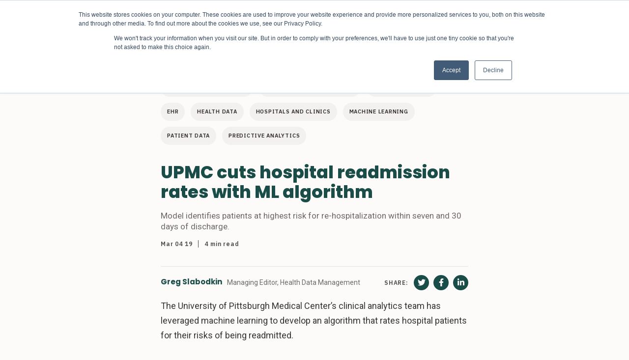

--- FILE ---
content_type: text/html; charset=utf-8
request_url: https://www.healthdatamanagement.com/articles/upmc-cuts-hospital-readmission-rates-with-ml-algorithm
body_size: 11204
content:
<!DOCTYPE html><html><head><script async="" src="https://www.googletagmanager.com/gtag/js?id=G-EPP4DRDEQE"></script><script>
                                window.dataLayer = window.dataLayer || [];
                                function gtag(){dataLayer.push(arguments);}
                                gtag('js', new Date());
                                gtag('config', 'G-EPP4DRDEQE', {
                                    page_path: window.location.pathname,
                                });
                            </script><meta charSet="utf-8"/><meta property="og:locale" content="en_US"/><title>UPMC cuts hospital readmission rates with ML algorithm - Health Data Management</title><meta name="robots" content="index,follow"/><meta name="googlebot" content="index,follow"/><meta property="og:title" content="UPMC cuts hospital readmission rates with ML algorithm - Health Data Management"/><meta property="og:url" content="[object Object]"/><meta property="og:type" content="website"/><meta property="og:image" content="https://wp.healthdatamanagement.com/wp-content/uploads/2021/08/upmc-hosp-live-app-2019-crop-1024x682.jpg"/><meta property="og:site_name" content="Health Data Management"/><link rel="canonical" href="https://wp.healthdatamanagement.com/articles/upmc-cuts-hospital-readmission-rates-with-ml-algorithm/"/><script type="application/ld+json">{
    "@context": "https://schema.org",
    "@type": "Article",
    "mainEntityOfPage": {
      "@type": "WebPage",
      "@id": "https://wp.healthdatamanagement.com/articles/upmc-cuts-hospital-readmission-rates-with-ml-algorithm/"
    },
    "headline": "UPMC cuts hospital readmission rates with ML algorithm - Health Data Management",
    "image": [
      "https://wp.healthdatamanagement.com/wp-content/uploads/2021/08/upmc-hosp-live-app-2019-crop-1024x682.jpg"
     ],
    "datePublished": "2019-03-04T12:06:33+00:00",
    "dateModified": "2021-09-28T22:06:56+00:00",
    "author": {"@type": "Person","name": ""},
    "publisher": {
      "@type": "Organization",
      "name": "undefined",
      "logo": {
        "@type": "ImageObject",
        "url": "undefined"
      }
    },
    "description": ""
  }</script><meta name="viewport" content="width=device-width, initial-scale=1.0"/><meta http-equiv="x-ua-compatible" content="ie=edge"/><link rel="icon" href="/images/favicon-32x32.png" type="image/png"/><link rel="shortcut icon" href="/images/favicon.ico"/><meta name="next-head-count" content="16"/><link rel="preload" href="/_next/static/css/17c2d43a430cf37231e6.css" as="style"/><link rel="stylesheet" href="/_next/static/css/17c2d43a430cf37231e6.css" data-n-g=""/><link rel="preload" href="/_next/static/css/cd0992035c7e42628332.css" as="style"/><link rel="stylesheet" href="/_next/static/css/cd0992035c7e42628332.css" data-n-p=""/><link rel="preload" href="/_next/static/css/8d3ce87cd9c579fb1ca1.css" as="style"/><link rel="stylesheet" href="/_next/static/css/8d3ce87cd9c579fb1ca1.css" data-n-p=""/><noscript data-n-css=""></noscript><link rel="preload" href="/_next/static/chunks/webpack-2d63237b7f1f3d9ea422.js" as="script"/><link rel="preload" href="/_next/static/chunks/framework-4449950695638f171aae.js" as="script"/><link rel="preload" href="/_next/static/chunks/main-e024deaf015016598795.js" as="script"/><link rel="preload" href="/_next/static/chunks/pages/_app-9ea1d676797836703fd5.js" as="script"/><link rel="preload" href="/_next/static/chunks/1bfc9850-cad440546b41db6241ae.js" as="script"/><link rel="preload" href="/_next/static/chunks/90-7bdac64f2fbde578bb94.js" as="script"/><link rel="preload" href="/_next/static/chunks/971-9249fbadaa725015e050.js" as="script"/><link rel="preload" href="/_next/static/chunks/481-560c6c010485218cb5e9.js" as="script"/><link rel="preload" href="/_next/static/chunks/324-054f4dfbe5a580dacca5.js" as="script"/><link rel="preload" href="/_next/static/chunks/pages/articles/%5B%5B...slug%5D%5D-ef2ccba1f2903b580182.js" as="script"/></head><body><div id="__next"><div><div class="Header_headerContainer__MEyVv"><header class="Header_header__OkoDL"><button class="Header_header__hamburger__3fGto" type="button"><svg xmlns="http://www.w3.org/2000/svg" width="28" height="22" viewBox="0 0 28 22"><defs></defs><g transform="translate(-11.663 -11.07)"><rect class="a" width="28" height="4" transform="translate(11.663 11.07)"></rect><rect class="a" width="28" height="4" transform="translate(11.663 20.07)"></rect><rect class="a" width="28" height="4" transform="translate(11.663 29.07)"></rect></g></svg></button><div class="Logo_logo__1UxF6"><a href="/"><p>HealthData</p><p>Management</p></a></div><div class="Header_header__menuContainer__10Vla"><ul class="Nav_nav__WOQEq"><li class="[object Object]"><a class="" role="button" tabindex="0" id="nav_Topics"><span>Topics</span><span class="NavItem_navItem__caret__1Z2KL"></span></a><ul class="SubNav_subNav__3XQF7 ibm-plex-sans"><li class="NavItem_navItem__28M3S NavItem_navItem__topLevel__2l5-X"><div class="NavItem_navlink__14d0S">Patient Experience</div></li><li class="NavItem_navItem__28M3S NavItem_navItem__topLevel__2l5-X"><div class="NavItem_navlink__14d0S">Care Team Experience</div></li><li class="NavItem_navItem__28M3S NavItem_navItem__topLevel__2l5-X"><div class="NavItem_navlink__14d0S">Better Outcomes</div></li><li class="NavItem_navItem__28M3S NavItem_navItem__topLevel__2l5-X"><div class="NavItem_navlink__14d0S">Reducing Cost</div></li><li class="NavItem_navItem__28M3S NavItem_navItem__topLevel__2l5-X"><div class="NavItem_navlink__14d0S">Healthcare Equity</div></li></ul></li><li class="NavItem_navItem__28M3S NavItem_navItem__topLevel__2l5-X"><div class="NavItem_navlink__14d0S">Channels</div></li></ul><div class="Header_header__menuContainer__bottom__2ypgq"></div></div><div class="Header_header__search__2SsVf"><svg xmlns="http://www.w3.org/2000/svg" width="25.754" height="25.754" viewBox="0 0 25.754 25.754"><defs></defs><path class="a" d="M20.285,16.858a10.185,10.185,0,1,0-3.429,3.426l6.91,6.91,3.427-3.429ZM11.6,17.889a6.283,6.283,0,1,1,6.286-6.279A6.293,6.293,0,0,1,11.6,17.889Z" transform="translate(-1.44 -1.44)"></path></svg></div></header><div class="SearchForm_form__wrapper__15b_S"><form class="SearchForm_form__u76e6" method="get" action="/search"><svg xmlns="http://www.w3.org/2000/svg" width="25.754" height="25.754" viewBox="0 0 25.754 25.754" class="SearchForm_search__3_DAS"><defs></defs><path class="a" d="M20.285,16.858a10.185,10.185,0,1,0-3.429,3.426l6.91,6.91,3.427-3.429ZM11.6,17.889a6.283,6.283,0,1,1,6.286-6.279A6.293,6.293,0,0,1,11.6,17.889Z" transform="translate(-1.44 -1.44)"></path></svg><input type="text" class="SearchForm_search__input__3oE9p" name="q" placeholder="Search"/><svg viewBox="0 0 32 32" xmlns="http://www.w3.org/2000/svg" class="SearchForm_close__31-xG" style="cursor:pointer"><g id="cross"><line class="cls-1" x1="7" x2="25" y1="7" y2="25" style="fill:none;stroke:#000;stroke-linecap:round;stroke-linejoin:round;stroke-width:4px"></line><line class="cls-1" x1="7" x2="25" y1="25" y2="7" style="fill:none;stroke:#000;stroke-linecap:round;stroke-linejoin:round;stroke-width:4px"></line></g></svg></form></div></div><main><div class="Container_container__3cQrW"><div class="Container_condensed__11vFX"><ul class="Article_tags__frbz9"><li class="Article_tag__38dYV"><a href="/tag/artificial-intelligence">Artificial intelligence</a></li><li class="Article_tag__38dYV"><a href="/tag/clinical-decision-support">Clinical decision support</a></li><li class="Article_tag__38dYV"><a href="/tag/data-warehouses">Data warehouses</a></li><li class="Article_tag__38dYV"><a href="/tag/ehr">EHR</a></li><li class="Article_tag__38dYV"><a href="/tag/health-data">Health data</a></li><li class="Article_tag__38dYV"><a href="/tag/hospitals-and-clinics">Hospitals and clinics</a></li><li class="Article_tag__38dYV"><a href="/tag/machine-learning">Machine learning</a></li><li class="Article_tag__38dYV"><a href="/tag/patient-data">Patient data</a></li><li class="Article_tag__38dYV"><a href="/tag/predictive-analytics">Predictive analytics</a></li></ul><h1 class="BlockHeading_heading1__xFLGI">UPMC cuts hospital readmission rates with ML algorithm</h1><div class="Article_excerpt__Ile12"><p>Model identifies patients at highest risk for re-hospitalization within seven and 30 days of discharge.</p>
</div><div class="Article_article__meta__3BMkV"><time dateTime="1551701193000" class="Article_article__meta_date__39xe6">Mar 04 19</time><span class="Article_article__meta_reading__wU3a0">4 min<!-- --> read</span></div><hr/><div class="Article_article__author__3SPqw "><div class="Article_article__author_inner__Omo30 "><div class="Article_author_wrapper__2Hbyc"><a class="Article_article__author_name__WVSb7" href="/byline?author=Greg Slabodkin">Greg Slabodkin</a><p>Managing Editor<!-- -->, Health Data Management</p></div></div></div><div class="BlockFreeform_general_content__3zH6a">The University of Pittsburgh Medical Center’s clinical analytics team has leveraged machine learning to develop an algorithm that rates hospital patients for their risks of being readmitted.<br><br>Specifically, the ML algorithm identifies patients at highest risk of re-hospitalization within seven and 30 days of discharge. To date, re-hospitalizations have been reduced by about 50 percent at UPMC Presbyterian hospital. <br><br>“Right now, the main area of focus is on seven days,” says Oscar Marroquin, MD, chief clinical analytics officer, UPMC Health Services Division. “The models to predict seven and 30 days are almost identical. The only thing that changes is the statistical weights of each one of the co-variants, which are a little bit different. They are statistically evident but not clinically important.”<br><br>Electronic health record data, gleaned from UPMC’s Cerner (inpatient), Epic (ambulatory) and other EHR systems, is analyzed and fed to a dashboard integrated into the clinical workflow that breaks down the findings, helping clinicians to visualize the insights and make it actionable.<br><br>The dashboard, which tracks currently hospitalized patients so that UPMC can identify those at high risk of re-hospitalization, allows clinicians to look at the entire patient population by hospital, unit, or condition. According to Marroquin, the dashboard's geo-coding plots where patients live so that the health system can arrange the proper post-hospitalization follow up, as well as track which other hospitals are sending patients to UPMC's facilities.<br><br><img src="https://hdmpublishing.wpengine.com/wp-content/uploads/2021/08/upmc-hosp-live-app-2019-crop.jpg">“We can use our data to figure out which actions are associated with better outcomes,” adds Marroquin, who notes that the ML model was piloted last year at UPMC Presbyterian hospital in one of its cardiology units.<br><br>The results of the model, based on an analysis of 1 million discharges, are now being used by about 17 of 40 hospitals at UPMC—the nation’s largest non-profit academic health system—to better manage care for those patients deemed at risk by providing interventions that prevent hospital readmissions.<br><br>“Our charge is to use the data in our EHRs, analyze it and derive insights,” notes Marroquin. “Every large healthcare system claims to have a lot of data and analytical capabilities. What’s different about us—and perhaps a few other systems—is that unlike the majority who have built infrastructure mostly for research purposes, we have made the investment to have a team dedicated to better deliver care for our patients right now.”<br><br><b>Also See</b>: <a href="https://www.healthdatamanagement.com/news/decision-support-tool-in-ehr-helps-detect-acute-kidney-injury">Decision support tool in EHR helps detect acute kidney injury</a><br><br>Marroquin, who is a practicing cardiologist, leads UPMC’s 15-member clinical analytics team, which applies different analytical techniques to large data sets to develop predictive and prescriptive models of healthcare delivery that result in improved health outcomes.<br><br>“We’re less concerned with the use of a specific analytic technique—we use different AI-based techniques to try and figure out the best care using patient data,” adds Marroquin. “We take a pragmatic approach and figure out how to get clinicians answers, regardless of whether we use traditional statistical techniques, tree based models or neural networks.”<br><br>According to Marroquin, UPMC is reaping the benefits of a five-year, $100 million investment the health system made starting in late 2012 in the area of enterprise analytics with the creation of a best-in-class data warehouse, bringing together clinical, financial, administrative, genomic and other information that was previously difficult to integrate and analyze.<br><br>“What differentiates us is that we are an integrated delivery system,” says Ed McCallister, UPMC’s chief information officer. “There’s an arm of UPMC—the insurance services division and health plan—that have been very deep in data warehousing and analytics.” <br><br>Currently, UPMC manages 18 petabytes of online data storage, which comes from sources of information across the 40-hospital enterprise, UPMC Health Plan and outside entities, including labs and pharmacies, according to Chris Carmody, senior vice president of the Information Services Division.<br><br>“The genius of Oscar (Marroquin) is taking very practical approaches to the data,” says Carmody. “He’s not creating one algorithm to solve one problem. He’s creating a platform to solve many problems. The insights that he and his team are garnering are simply awesome.”<br><br>“My clinical analytics team are the data consumption folks,” concludes Marroquin. “Before our team came about in 2015, it was very difficult to answer clinical questions about patient care longitudinally.”<br><br>According to McCallister, UPMC has just started to scratch the surface when it comes tapping the value of clinical analytics. “We now have a holistic view because we have the holistic dataset,” he adds.</div></div></div><div class="Container_container__3cQrW"><div class="Container_container__3cQrW BlockArticleColumns_article__cards__2gWKp columns-4"><div class="BlockArticleColumns_article__cards_title__q7fWz"><h2>More for you</h2></div><div>Loading data for <!-- -->hdm_tax_topic<!-- --> #<!-- -->better-outcomes<!-- -->...</div></div></div></main><footer class="Footer_footer__3f33N"><div class="Footer_footer__inner__3aEuq"><div class="Footer_footer__left__128IC"><div class="Footer_footer__logo__iMfUk"><p>HealthData</p><p>Management</p></div><div class="Cta_cta__1jsZM"><p>Sign up to get the latest stories sent to your inbox every week</p><div id="hubspotForm"></div></div></div><div class="Footer_footer__right__otvJ7"><div class="Footer_footer__right__inner__av9uB"><div class="Footer_footer__right__navlinks__jwRKf"></div><div class="Footer_footer__right__addressSocial__Vvi_1"><div class="Footer_footer__address__1aea4"><h3><a href="/about-us">About Us</a></h3></div><div class="Footer_footer__address__1aea4"><h3><a href="/partners">Partners</a></h3></div><div class="Footer_footer__address__1aea4"><h3>Contact Us</h3><p>3790 Fernandina Road</p><p>Suite 301</p><p>Columbia, SC 29210</p></div><div class="SocialBar_socialBar__1DJvG"><h3>Follow us:</h3><ul><li><a target="_blank" href="https://twitter.com/HDMmagazine"><svg stroke="currentColor" fill="currentColor" stroke-width="0" viewBox="0 0 512 512" height="1em" width="1em" xmlns="http://www.w3.org/2000/svg"><path d="M459.37 151.716c.325 4.548.325 9.097.325 13.645 0 138.72-105.583 298.558-298.558 298.558-59.452 0-114.68-17.219-161.137-47.106 8.447.974 16.568 1.299 25.34 1.299 49.055 0 94.213-16.568 130.274-44.832-46.132-.975-84.792-31.188-98.112-72.772 6.498.974 12.995 1.624 19.818 1.624 9.421 0 18.843-1.3 27.614-3.573-48.081-9.747-84.143-51.98-84.143-102.985v-1.299c13.969 7.797 30.214 12.67 47.431 13.319-28.264-18.843-46.781-51.005-46.781-87.391 0-19.492 5.197-37.36 14.294-52.954 51.655 63.675 129.3 105.258 216.365 109.807-1.624-7.797-2.599-15.918-2.599-24.04 0-57.828 46.782-104.934 104.934-104.934 30.213 0 57.502 12.67 76.67 33.137 23.715-4.548 46.456-13.32 66.599-25.34-7.798 24.366-24.366 44.833-46.132 57.827 21.117-2.273 41.584-8.122 60.426-16.243-14.292 20.791-32.161 39.308-52.628 54.253z"></path></svg></a></li><li><a target="_blank" href="https://www.facebook.com/HealthDataManagement/"><svg stroke="currentColor" fill="currentColor" stroke-width="0" viewBox="0 0 512 512" height="1em" width="1em" xmlns="http://www.w3.org/2000/svg"><path d="M504 256C504 119 393 8 256 8S8 119 8 256c0 123.78 90.69 226.38 209.25 245V327.69h-63V256h63v-54.64c0-62.15 37-96.48 93.67-96.48 27.14 0 55.52 4.84 55.52 4.84v61h-31.28c-30.8 0-40.41 19.12-40.41 38.73V256h68.78l-11 71.69h-57.78V501C413.31 482.38 504 379.78 504 256z"></path></svg></a></li><li><a target="_blank" href="https://www.linkedin.com/company/health-data-management/about/"><svg stroke="currentColor" fill="currentColor" stroke-width="0" viewBox="0 0 448 512" height="1em" width="1em" xmlns="http://www.w3.org/2000/svg"><path d="M416 32H31.9C14.3 32 0 46.5 0 64.3v383.4C0 465.5 14.3 480 31.9 480H416c17.6 0 32-14.5 32-32.3V64.3c0-17.8-14.4-32.3-32-32.3zM135.4 416H69V202.2h66.5V416zm-33.2-243c-21.3 0-38.5-17.3-38.5-38.5S80.9 96 102.2 96c21.2 0 38.5 17.3 38.5 38.5 0 21.3-17.2 38.5-38.5 38.5zm282.1 243h-66.4V312c0-24.8-.5-56.7-34.5-56.7-34.6 0-39.9 27-39.9 54.9V416h-66.4V202.2h63.7v29.2h.9c8.9-16.8 30.6-34.5 62.9-34.5 67.2 0 79.7 44.3 79.7 101.9V416z"></path></svg></a></li></ul></div></div></div></div></div><div class="Footer_footer__full__3JZ8Z"><div class="Footer_footer__full__inner__7uaXS"><div class="Footer_footer__section__legal__3LEbT"><ul><li><a href="/privacy-policy">Privacy Policy</a></li><li>© 2021 HDM Group</li></ul></div><div><img class="Footer_footer__hdmGroupLogo__mobile__32be9" src="/images/hdm-group-logo.png" alt="HDM Group Logo"/><a href="https://hdmgroup.org" target="_blank"><img class="Footer_footer__hdmGroupLogo__mobile2__1lkvJ" src="/images/hdm-group-logo-green.png" alt="HDM Group Logo"/></a></div></div></div></footer><script type="text/javascript" id="hs-script-loader" async="" defer="" src="//js.hs-scripts.com/19543514.js"></script></div></div><script id="__NEXT_DATA__" type="application/json">{"props":{"pageProps":{"errorMessage":null,"menus":{"primary_menu":[{"__typename":"MenuItem","id":"cG9zdDoxMjYxMg==","parentId":null,"label":"Topics","path":"#","target":null,"title":null,"children":[{"__typename":"MenuItem","id":"cG9zdDoxNjE1Ng==","parentId":"cG9zdDoxMjYxMg==","label":"Patient Experience","path":"/topic/patient-experience","target":null,"title":null,"children":[]},{"__typename":"MenuItem","id":"cG9zdDoxMjYxNw==","parentId":"cG9zdDoxMjYxMg==","label":"Care Team Experience","path":"/topic/clinician-experience","target":null,"title":null,"children":[]},{"__typename":"MenuItem","id":"cG9zdDoxMjYxNg==","parentId":"cG9zdDoxMjYxMg==","label":"Better Outcomes","path":"/topic/better-outcomes","target":null,"title":null,"children":[]},{"__typename":"MenuItem","id":"cG9zdDoxNjE1Nw==","parentId":"cG9zdDoxMjYxMg==","label":"Reducing Cost","path":"/topic/reducing-cost","target":null,"title":null,"children":[]},{"__typename":"MenuItem","id":"cG9zdDoxNjE1NQ==","parentId":"cG9zdDoxMjYxMg==","label":"Healthcare Equity","path":"/topic/healthcare-equity","target":null,"title":null,"children":[]}]},{"__typename":"MenuItem","id":"cG9zdDoxMzI3NTk=","parentId":null,"label":"Channels","path":"#","target":null,"title":null,"children":[]}],"footer_menu":[],"mobile_menu":[]},"defaultSeo":{"title":"Homepage - Health Data Management","description":"","noIndex":false,"noFollow":false,"openGraph":{"type":"website","locale":"en_US","url":"https://wp.healthdatamanagement.com","siteName":"Health Data Management","images":[{"url":""}]},"social":{"facebook":"","instagram":"","linkedIn":"","mySpace":"","pinterest":"","twitter":"https://twitter.com/HDMmagazine","wikipedia":"","youTube":""}},"post":{"__typename":"Post","databaseId":1193,"date":"2019-03-04T12:06:33","slug":"upmc-cuts-hospital-readmission-rates-with-ml-algorithm","uri":"/articles/upmc-cuts-hospital-readmission-rates-with-ml-algorithm/","title":"UPMC cuts hospital readmission rates with ML algorithm","status":"publish","excerpt":"\u003cp\u003eModel identifies patients at highest risk for re-hospitalization within seven and 30 days of discharge.\u003c/p\u003e\n","readingTime":"4 min","focalPointX":0.5,"focalPointY":0.5,"contentType":{"__typename":"ContentNodeToContentTypeConnectionEdge","node":{"__typename":"ContentType","graphqlSingleName":"post"}},"featuredImage":{"__typename":"NodeWithFeaturedImageToMediaItemConnectionEdge","node":{"__typename":"MediaItem","altText":"","sourceUrl":"https://wp.healthdatamanagement.com/wp-content/uploads/2021/08/upmc-hosp-live-app-2019-crop-1024x682.jpg","caption":null}},"seo":{"__typename":"PostTypeSEO","breadcrumbs":[{"__typename":"SEOPostTypeBreadcrumbs","text":"Home","url":"https://healthdatamanagement.com/"},{"__typename":"SEOPostTypeBreadcrumbs","text":"UPMC cuts hospital readmission rates with ML algorithm","url":"https://healthdatamanagement.com/articles/upmc-cuts-hospital-readmission-rates-with-ml-algorithm/"}],"canonical":"https://wp.healthdatamanagement.com/articles/upmc-cuts-hospital-readmission-rates-with-ml-algorithm/","title":"UPMC cuts hospital readmission rates with ML algorithm - Health Data Management","metaDesc":"","metaRobotsNofollow":"follow","metaRobotsNoindex":"index","opengraphAuthor":"","opengraphModifiedTime":"2021-09-28T22:06:56+00:00","opengraphPublishedTime":"2019-03-04T12:06:33+00:00","opengraphImage":{"__typename":"MediaItem","sourceUrl":"https://wp.healthdatamanagement.com/wp-content/uploads/2021/08/upmc-hosp-live-app-2019-crop-1024x682.jpg"}},"author":{"__typename":"NodeWithAuthorToUserConnectionEdge","node":{"__typename":"User","name":"HDM Staff","slug":"hdmpublishing","nickname":"HDM Staff","social":{"__typename":"User_Social","twitter":null,"linkedin":null},"avatar":{"__typename":"Avatar","url":"https://secure.gravatar.com/avatar/fcf82703c2acb16e5d9924937348137e?s=96\u0026d=mm\u0026r=g"}}},"bylineInformation":{"__typename":"Post_Bylineinformation","byline":"Greg Slabodkin","bylineTitle":"Managing Editor","bylineAffiliation":"Health Data Management","bylineWebsite":null,"firstFacebookSocialLink":null,"firstTwitterSocialLink":null,"firstLinkedinSocialLink":null,"byline2":null,"byline2Title":null,"byline2Affiliation":null,"byline2Website":null,"secondFacebookSocialLink":null,"secondTwitterSocialLink":null,"secondLinkedinSocialLink":null},"partnerArticleBranding":{"__typename":"Post_Partnerarticlebranding","partner":null},"terms":{"__typename":"PostToTermNodeConnection","nodes":[{"__typename":"Domain","id":"dGVybTozMDk=","name":"Advanced Computing \u0026 Data Science \u003e Artificial intelligence","slug":"advanced-computing-data-science-artificial-intelligence","taxonomy":{"__typename":"DomainToTaxonomyConnectionEdge","node":{"__typename":"Taxonomy","graphqlSingleName":"domain"}}},{"__typename":"Domain","id":"dGVybTozMTA=","name":"Advanced Computing \u0026 Data Science \u003e Machine Learning","slug":"advanced-computing-data-science-machine-learning","taxonomy":{"__typename":"DomainToTaxonomyConnectionEdge","node":{"__typename":"Taxonomy","graphqlSingleName":"domain"}}},{"__typename":"Domain","id":"dGVybToxNg==","name":"Artificial intelligence","slug":"artificial-intelligence","taxonomy":{"__typename":"DomainToTaxonomyConnectionEdge","node":{"__typename":"Taxonomy","graphqlSingleName":"domain"}}},{"__typename":"Tag","id":"dGVybTozNTM=","name":"Artificial intelligence","slug":"artificial-intelligence","taxonomy":{"__typename":"TagToTaxonomyConnectionEdge","node":{"__typename":"Taxonomy","graphqlSingleName":"tag"}}},{"__typename":"Topic","id":"dGVybTo3Mg==","name":"Better Outcomes","slug":"better-outcomes","taxonomy":{"__typename":"TopicToTaxonomyConnectionEdge","node":{"__typename":"Taxonomy","graphqlSingleName":"topic"}}},{"__typename":"Topic","id":"dGVybToxMDc=","name":"Care Team Experience","slug":"care-team-experience","taxonomy":{"__typename":"TopicToTaxonomyConnectionEdge","node":{"__typename":"Taxonomy","graphqlSingleName":"topic"}}},{"__typename":"Tag","id":"dGVybTozNjE=","name":"Clinical decision support","slug":"clinical-decision-support","taxonomy":{"__typename":"TagToTaxonomyConnectionEdge","node":{"__typename":"Taxonomy","graphqlSingleName":"tag"}}},{"__typename":"Tag","id":"dGVybTo1NDg=","name":"Data warehouses","slug":"data-warehouses","taxonomy":{"__typename":"TagToTaxonomyConnectionEdge","node":{"__typename":"Taxonomy","graphqlSingleName":"tag"}}},{"__typename":"Tag","id":"dGVybTozMTc=","name":"EHR","slug":"ehr","taxonomy":{"__typename":"TagToTaxonomyConnectionEdge","node":{"__typename":"Taxonomy","graphqlSingleName":"tag"}}},{"__typename":"Tag","id":"dGVybTo0NjI=","name":"Health data","slug":"health-data","taxonomy":{"__typename":"TagToTaxonomyConnectionEdge","node":{"__typename":"Taxonomy","graphqlSingleName":"tag"}}},{"__typename":"Topic","id":"dGVybToxMjE=","name":"Healthcare Equity","slug":"healthcare-equity","taxonomy":{"__typename":"TopicToTaxonomyConnectionEdge","node":{"__typename":"Taxonomy","graphqlSingleName":"topic"}}},{"__typename":"Tag","id":"dGVybTozNzA=","name":"Hospitals and clinics","slug":"hospitals-and-clinics","taxonomy":{"__typename":"TagToTaxonomyConnectionEdge","node":{"__typename":"Taxonomy","graphqlSingleName":"tag"}}},{"__typename":"Domain","id":"dGVybTozMQ==","name":"Machine Learning","slug":"machine-learning","taxonomy":{"__typename":"DomainToTaxonomyConnectionEdge","node":{"__typename":"Taxonomy","graphqlSingleName":"domain"}}},{"__typename":"Tag","id":"dGVybTo0MDI=","name":"Machine learning","slug":"machine-learning","taxonomy":{"__typename":"TagToTaxonomyConnectionEdge","node":{"__typename":"Taxonomy","graphqlSingleName":"tag"}}},{"__typename":"Tag","id":"dGVybTozMTg=","name":"Patient data","slug":"patient-data","taxonomy":{"__typename":"TagToTaxonomyConnectionEdge","node":{"__typename":"Taxonomy","graphqlSingleName":"tag"}}},{"__typename":"Topic","id":"dGVybToxMjA=","name":"Patient Experience","slug":"patient-experience","taxonomy":{"__typename":"TopicToTaxonomyConnectionEdge","node":{"__typename":"Taxonomy","graphqlSingleName":"topic"}}},{"__typename":"Tag","id":"dGVybTo0NDY=","name":"Predictive analytics","slug":"predictive-analytics","taxonomy":{"__typename":"TagToTaxonomyConnectionEdge","node":{"__typename":"Taxonomy","graphqlSingleName":"tag"}}},{"__typename":"Topic","id":"dGVybTo1MQ==","name":"Reducing Cost","slug":"reducing-cost","taxonomy":{"__typename":"TopicToTaxonomyConnectionEdge","node":{"__typename":"Taxonomy","graphqlSingleName":"topic"}}},{"__typename":"Articlecategory","id":"dGVybToyOTk=","name":"Technology","slug":"technology","taxonomy":{"__typename":"ArticlecategoryToTaxonomyConnectionEdge","node":{"__typename":"Taxonomy","graphqlSingleName":"articlecategory"}}},{"__typename":"Domain","id":"dGVybTo5","name":"Technology","slug":"technology","taxonomy":{"__typename":"DomainToTaxonomyConnectionEdge","node":{"__typename":"Taxonomy","graphqlSingleName":"domain"}}},{"__typename":"Category","id":"dGVybTo3","name":"Technology","slug":"technology-tobemoved"}]},"primaryTag":{"__typename":"Post_Primarytag","primaryTag":null},"blocks":[{"name":"core/freeform","attributes":{"content":"The University of Pittsburgh Medical Center’s clinical analytics team has leveraged machine learning to develop an algorithm that rates hospital patients for their risks of being readmitted.\u003cbr\u003e\u003cbr\u003eSpecifically, the ML algorithm identifies patients at highest risk of re-hospitalization within seven and 30 days of discharge. To date, re-hospitalizations have been reduced by about 50 percent at UPMC Presbyterian hospital. \u003cbr\u003e\u003cbr\u003e“Right now, the main area of focus is on seven days,” says Oscar Marroquin, MD, chief clinical analytics officer, UPMC Health Services Division. “The models to predict seven and 30 days are almost identical. The only thing that changes is the statistical weights of each one of the co-variants, which are a little bit different. They are statistically evident but not clinically important.”\u003cbr\u003e\u003cbr\u003eElectronic health record data, gleaned from UPMC’s Cerner (inpatient), Epic (ambulatory) and other EHR systems, is analyzed and fed to a dashboard integrated into the clinical workflow that breaks down the findings, helping clinicians to visualize the insights and make it actionable.\u003cbr\u003e\u003cbr\u003eThe dashboard, which tracks currently hospitalized patients so that UPMC can identify those at high risk of re-hospitalization, allows clinicians to look at the entire patient population by hospital, unit, or condition. According to Marroquin, the dashboard's geo-coding plots where patients live so that the health system can arrange the proper post-hospitalization follow up, as well as track which other hospitals are sending patients to UPMC's facilities.\u003cbr\u003e\u003cbr\u003e\u003cimg src=\"https://hdmpublishing.wpengine.com/wp-content/uploads/2021/08/upmc-hosp-live-app-2019-crop.jpg\"\u003e“We can use our data to figure out which actions are associated with better outcomes,” adds Marroquin, who notes that the ML model was piloted last year at UPMC Presbyterian hospital in one of its cardiology units.\u003cbr\u003e\u003cbr\u003eThe results of the model, based on an analysis of 1 million discharges, are now being used by about 17 of 40 hospitals at UPMC—the nation’s largest non-profit academic health system—to better manage care for those patients deemed at risk by providing interventions that prevent hospital readmissions.\u003cbr\u003e\u003cbr\u003e“Our charge is to use the data in our EHRs, analyze it and derive insights,” notes Marroquin. “Every large healthcare system claims to have a lot of data and analytical capabilities. What’s different about us—and perhaps a few other systems—is that unlike the majority who have built infrastructure mostly for research purposes, we have made the investment to have a team dedicated to better deliver care for our patients right now.”\u003cbr\u003e\u003cbr\u003e\u003cb\u003eAlso See\u003c/b\u003e: \u003ca href=\"https://www.healthdatamanagement.com/news/decision-support-tool-in-ehr-helps-detect-acute-kidney-injury\"\u003eDecision support tool in EHR helps detect acute kidney injury\u003c/a\u003e\u003cbr\u003e\u003cbr\u003eMarroquin, who is a practicing cardiologist, leads UPMC’s 15-member clinical analytics team, which applies different analytical techniques to large data sets to develop predictive and prescriptive models of healthcare delivery that result in improved health outcomes.\u003cbr\u003e\u003cbr\u003e“We’re less concerned with the use of a specific analytic technique—we use different AI-based techniques to try and figure out the best care using patient data,” adds Marroquin. “We take a pragmatic approach and figure out how to get clinicians answers, regardless of whether we use traditional statistical techniques, tree based models or neural networks.”\u003cbr\u003e\u003cbr\u003eAccording to Marroquin, UPMC is reaping the benefits of a five-year, $100 million investment the health system made starting in late 2012 in the area of enterprise analytics with the creation of a best-in-class data warehouse, bringing together clinical, financial, administrative, genomic and other information that was previously difficult to integrate and analyze.\u003cbr\u003e\u003cbr\u003e“What differentiates us is that we are an integrated delivery system,” says Ed McCallister, UPMC’s chief information officer. “There’s an arm of UPMC—the insurance services division and health plan—that have been very deep in data warehousing and analytics.” \u003cbr\u003e\u003cbr\u003eCurrently, UPMC manages 18 petabytes of online data storage, which comes from sources of information across the 40-hospital enterprise, UPMC Health Plan and outside entities, including labs and pharmacies, according to Chris Carmody, senior vice president of the Information Services Division.\u003cbr\u003e\u003cbr\u003e“The genius of Oscar (Marroquin) is taking very practical approaches to the data,” says Carmody. “He’s not creating one algorithm to solve one problem. He’s creating a platform to solve many problems. The insights that he and his team are garnering are simply awesome.”\u003cbr\u003e\u003cbr\u003e“My clinical analytics team are the data consumption folks,” concludes Marroquin. “Before our team came about in 2015, it was very difficult to answer clinical questions about patient care longitudinally.”\u003cbr\u003e\u003cbr\u003eAccording to McCallister, UPMC has just started to scratch the surface when it comes tapping the value of clinical analytics. “We now have a holistic view because we have the holistic dataset,” he adds."},"innerBlocks":[],"postId":1193,"blockType":{"name":"core/freeform","keywords":[],"attributes":{"content":{"type":"string","source":"html"},"lock":{"type":"object"}},"providesContext":[],"usesContext":[],"supports":{"className":false,"customClassName":false,"reusable":false},"styles":[],"variations":[],"apiVersion":2,"title":"Classic","description":"Use the classic WordPress editor.","category":"text"},"originalContent":"The University of Pittsburgh Medical Center’s clinical analytics team has leveraged machine learning to develop an algorithm that rates hospital patients for their risks of being readmitted.\u003cbr\u003e\u003cbr\u003eSpecifically, the ML algorithm identifies patients at highest risk of re-hospitalization within seven and 30 days of discharge. To date, re-hospitalizations have been reduced by about 50 percent at UPMC Presbyterian hospital. \u003cbr\u003e\u003cbr\u003e“Right now, the main area of focus is on seven days,” says Oscar Marroquin, MD, chief clinical analytics officer, UPMC Health Services Division. “The models to predict seven and 30 days are almost identical. The only thing that changes is the statistical weights of each one of the co-variants, which are a little bit different. They are statistically evident but not clinically important.”\u003cbr\u003e\u003cbr\u003eElectronic health record data, gleaned from UPMC’s Cerner (inpatient), Epic (ambulatory) and other EHR systems, is analyzed and fed to a dashboard integrated into the clinical workflow that breaks down the findings, helping clinicians to visualize the insights and make it actionable.\u003cbr\u003e\u003cbr\u003eThe dashboard, which tracks currently hospitalized patients so that UPMC can identify those at high risk of re-hospitalization, allows clinicians to look at the entire patient population by hospital, unit, or condition. According to Marroquin, the dashboard's geo-coding plots where patients live so that the health system can arrange the proper post-hospitalization follow up, as well as track which other hospitals are sending patients to UPMC's facilities.\u003cbr\u003e\u003cbr\u003e\u003cimg src=\"https://hdmpublishing.wpengine.com/wp-content/uploads/2021/08/upmc-hosp-live-app-2019-crop.jpg\"/\u003e“We can use our data to figure out which actions are associated with better outcomes,” adds Marroquin, who notes that the ML model was piloted last year at UPMC Presbyterian hospital in one of its cardiology units.\u003cbr\u003e\u003cbr\u003eThe results of the model, based on an analysis of 1 million discharges, are now being used by about 17 of 40 hospitals at UPMC—the nation’s largest non-profit academic health system—to better manage care for those patients deemed at risk by providing interventions that prevent hospital readmissions.\u003cbr\u003e\u003cbr\u003e“Our charge is to use the data in our EHRs, analyze it and derive insights,” notes Marroquin. “Every large healthcare system claims to have a lot of data and analytical capabilities. What’s different about us—and perhaps a few other systems—is that unlike the majority who have built infrastructure mostly for research purposes, we have made the investment to have a team dedicated to better deliver care for our patients right now.”\u003cbr\u003e\u003cbr\u003e\u003cb\u003eAlso See\u003c/b\u003e: \u003ca href=\"https://www.healthdatamanagement.com/news/decision-support-tool-in-ehr-helps-detect-acute-kidney-injury\"\u003eDecision support tool in EHR helps detect acute kidney injury\u003c/a\u003e\u003cbr\u003e\u003cbr\u003eMarroquin, who is a practicing cardiologist, leads UPMC’s 15-member clinical analytics team, which applies different analytical techniques to large data sets to develop predictive and prescriptive models of healthcare delivery that result in improved health outcomes.\u003cbr\u003e\u003cbr\u003e“We’re less concerned with the use of a specific analytic technique—we use different AI-based techniques to try and figure out the best care using patient data,” adds Marroquin. “We take a pragmatic approach and figure out how to get clinicians answers, regardless of whether we use traditional statistical techniques, tree based models or neural networks.”\u003cbr\u003e\u003cbr\u003eAccording to Marroquin, UPMC is reaping the benefits of a five-year, $100 million investment the health system made starting in late 2012 in the area of enterprise analytics with the creation of a best-in-class data warehouse, bringing together clinical, financial, administrative, genomic and other information that was previously difficult to integrate and analyze.\u003cbr\u003e\u003cbr\u003e“What differentiates us is that we are an integrated delivery system,” says Ed McCallister, UPMC’s chief information officer. “There’s an arm of UPMC—the insurance services division and health plan—that have been very deep in data warehousing and analytics.” \u003cbr\u003e\u003cbr\u003eCurrently, UPMC manages 18 petabytes of online data storage, which comes from sources of information across the 40-hospital enterprise, UPMC Health Plan and outside entities, including labs and pharmacies, according to Chris Carmody, senior vice president of the Information Services Division.\u003cbr\u003e\u003cbr\u003e“The genius of Oscar (Marroquin) is taking very practical approaches to the data,” says Carmody. “He’s not creating one algorithm to solve one problem. He’s creating a platform to solve many problems. The insights that he and his team are garnering are simply awesome.”\u003cbr\u003e\u003cbr\u003e“My clinical analytics team are the data consumption folks,” concludes Marroquin. “Before our team came about in 2015, it was very difficult to answer clinical questions about patient care longitudinally.”\u003cbr\u003e\u003cbr\u003eAccording to McCallister, UPMC has just started to scratch the surface when it comes tapping the value of clinical analytics. “We now have a holistic view because we have the holistic dataset,” he adds.","saveContent":"The University of Pittsburgh Medical Center’s clinical analytics team has leveraged machine learning to develop an algorithm that rates hospital patients for their risks of being readmitted.\u003cbr\u003e\u003cbr\u003eSpecifically, the ML algorithm identifies patients at highest risk of re-hospitalization within seven and 30 days of discharge. To date, re-hospitalizations have been reduced by about 50 percent at UPMC Presbyterian hospital. \u003cbr\u003e\u003cbr\u003e“Right now, the main area of focus is on seven days,” says Oscar Marroquin, MD, chief clinical analytics officer, UPMC Health Services Division. “The models to predict seven and 30 days are almost identical. The only thing that changes is the statistical weights of each one of the co-variants, which are a little bit different. They are statistically evident but not clinically important.”\u003cbr\u003e\u003cbr\u003eElectronic health record data, gleaned from UPMC’s Cerner (inpatient), Epic (ambulatory) and other EHR systems, is analyzed and fed to a dashboard integrated into the clinical workflow that breaks down the findings, helping clinicians to visualize the insights and make it actionable.\u003cbr\u003e\u003cbr\u003eThe dashboard, which tracks currently hospitalized patients so that UPMC can identify those at high risk of re-hospitalization, allows clinicians to look at the entire patient population by hospital, unit, or condition. According to Marroquin, the dashboard's geo-coding plots where patients live so that the health system can arrange the proper post-hospitalization follow up, as well as track which other hospitals are sending patients to UPMC's facilities.\u003cbr\u003e\u003cbr\u003e\u003cimg src=\"https://hdmpublishing.wpengine.com/wp-content/uploads/2021/08/upmc-hosp-live-app-2019-crop.jpg\"/\u003e“We can use our data to figure out which actions are associated with better outcomes,” adds Marroquin, who notes that the ML model was piloted last year at UPMC Presbyterian hospital in one of its cardiology units.\u003cbr\u003e\u003cbr\u003eThe results of the model, based on an analysis of 1 million discharges, are now being used by about 17 of 40 hospitals at UPMC—the nation’s largest non-profit academic health system—to better manage care for those patients deemed at risk by providing interventions that prevent hospital readmissions.\u003cbr\u003e\u003cbr\u003e“Our charge is to use the data in our EHRs, analyze it and derive insights,” notes Marroquin. “Every large healthcare system claims to have a lot of data and analytical capabilities. What’s different about us—and perhaps a few other systems—is that unlike the majority who have built infrastructure mostly for research purposes, we have made the investment to have a team dedicated to better deliver care for our patients right now.”\u003cbr\u003e\u003cbr\u003e\u003cb\u003eAlso See\u003c/b\u003e: \u003ca href=\"https://www.healthdatamanagement.com/news/decision-support-tool-in-ehr-helps-detect-acute-kidney-injury\"\u003eDecision support tool in EHR helps detect acute kidney injury\u003c/a\u003e\u003cbr\u003e\u003cbr\u003eMarroquin, who is a practicing cardiologist, leads UPMC’s 15-member clinical analytics team, which applies different analytical techniques to large data sets to develop predictive and prescriptive models of healthcare delivery that result in improved health outcomes.\u003cbr\u003e\u003cbr\u003e“We’re less concerned with the use of a specific analytic technique—we use different AI-based techniques to try and figure out the best care using patient data,” adds Marroquin. “We take a pragmatic approach and figure out how to get clinicians answers, regardless of whether we use traditional statistical techniques, tree based models or neural networks.”\u003cbr\u003e\u003cbr\u003eAccording to Marroquin, UPMC is reaping the benefits of a five-year, $100 million investment the health system made starting in late 2012 in the area of enterprise analytics with the creation of a best-in-class data warehouse, bringing together clinical, financial, administrative, genomic and other information that was previously difficult to integrate and analyze.\u003cbr\u003e\u003cbr\u003e“What differentiates us is that we are an integrated delivery system,” says Ed McCallister, UPMC’s chief information officer. “There’s an arm of UPMC—the insurance services division and health plan—that have been very deep in data warehousing and analytics.” \u003cbr\u003e\u003cbr\u003eCurrently, UPMC manages 18 petabytes of online data storage, which comes from sources of information across the 40-hospital enterprise, UPMC Health Plan and outside entities, including labs and pharmacies, according to Chris Carmody, senior vice president of the Information Services Division.\u003cbr\u003e\u003cbr\u003e“The genius of Oscar (Marroquin) is taking very practical approaches to the data,” says Carmody. “He’s not creating one algorithm to solve one problem. He’s creating a platform to solve many problems. The insights that he and his team are garnering are simply awesome.”\u003cbr\u003e\u003cbr\u003e“My clinical analytics team are the data consumption folks,” concludes Marroquin. “Before our team came about in 2015, it was very difficult to answer clinical questions about patient care longitudinally.”\u003cbr\u003e\u003cbr\u003eAccording to McCallister, UPMC has just started to scratch the surface when it comes tapping the value of clinical analytics. “We now have a holistic view because we have the holistic dataset,” he adds.","order":0,"get_parent":{},"attributesType":{"content":{"type":"string","source":"html"},"lock":{"type":"object"}},"dynamicContent":""}]},"error":false,"preview":false,"__APOLLO_STATE__":{"MenuItem:cG9zdDoxMjYxMg==":{"id":"cG9zdDoxMjYxMg==","__typename":"MenuItem","parentId":null,"label":"Topics","path":"#","target":null,"title":null},"MenuItem:cG9zdDoxNjE1Ng==":{"id":"cG9zdDoxNjE1Ng==","__typename":"MenuItem","parentId":"cG9zdDoxMjYxMg==","label":"Patient Experience","path":"/topic/patient-experience","target":null,"title":null},"MenuItem:cG9zdDoxMjYxNw==":{"id":"cG9zdDoxMjYxNw==","__typename":"MenuItem","parentId":"cG9zdDoxMjYxMg==","label":"Care Team Experience","path":"/topic/clinician-experience","target":null,"title":null},"MenuItem:cG9zdDoxMjYxNg==":{"id":"cG9zdDoxMjYxNg==","__typename":"MenuItem","parentId":"cG9zdDoxMjYxMg==","label":"Better Outcomes","path":"/topic/better-outcomes","target":null,"title":null},"MenuItem:cG9zdDoxNjE1Nw==":{"id":"cG9zdDoxNjE1Nw==","__typename":"MenuItem","parentId":"cG9zdDoxMjYxMg==","label":"Reducing Cost","path":"/topic/reducing-cost","target":null,"title":null},"MenuItem:cG9zdDoxNjE1NQ==":{"id":"cG9zdDoxNjE1NQ==","__typename":"MenuItem","parentId":"cG9zdDoxMjYxMg==","label":"Healthcare Equity","path":"/topic/healthcare-equity","target":null,"title":null},"MenuItem:cG9zdDoxMzI3NTk=":{"id":"cG9zdDoxMzI3NTk=","__typename":"MenuItem","parentId":null,"label":"Channels","path":"#","target":null,"title":null},"Domain:dGVybTozMDk=":{"id":"dGVybTozMDk=","__typename":"Domain","name":"Advanced Computing \u0026 Data Science \u003e Artificial intelligence","slug":"advanced-computing-data-science-artificial-intelligence","taxonomy":{"__typename":"DomainToTaxonomyConnectionEdge","node":{"__typename":"Taxonomy","graphqlSingleName":"domain"}}},"Domain:dGVybTozMTA=":{"id":"dGVybTozMTA=","__typename":"Domain","name":"Advanced Computing \u0026 Data Science \u003e Machine Learning","slug":"advanced-computing-data-science-machine-learning","taxonomy":{"__typename":"DomainToTaxonomyConnectionEdge","node":{"__typename":"Taxonomy","graphqlSingleName":"domain"}}},"Domain:dGVybToxNg==":{"id":"dGVybToxNg==","__typename":"Domain","name":"Artificial intelligence","slug":"artificial-intelligence","taxonomy":{"__typename":"DomainToTaxonomyConnectionEdge","node":{"__typename":"Taxonomy","graphqlSingleName":"domain"}}},"Tag:dGVybTozNTM=":{"id":"dGVybTozNTM=","__typename":"Tag","name":"Artificial intelligence","slug":"artificial-intelligence","taxonomy":{"__typename":"TagToTaxonomyConnectionEdge","node":{"__typename":"Taxonomy","graphqlSingleName":"tag"}}},"Topic:dGVybTo3Mg==":{"id":"dGVybTo3Mg==","__typename":"Topic","name":"Better Outcomes","slug":"better-outcomes","taxonomy":{"__typename":"TopicToTaxonomyConnectionEdge","node":{"__typename":"Taxonomy","graphqlSingleName":"topic"}}},"Topic:dGVybToxMDc=":{"id":"dGVybToxMDc=","__typename":"Topic","name":"Care Team Experience","slug":"care-team-experience","taxonomy":{"__typename":"TopicToTaxonomyConnectionEdge","node":{"__typename":"Taxonomy","graphqlSingleName":"topic"}}},"Tag:dGVybTozNjE=":{"id":"dGVybTozNjE=","__typename":"Tag","name":"Clinical decision support","slug":"clinical-decision-support","taxonomy":{"__typename":"TagToTaxonomyConnectionEdge","node":{"__typename":"Taxonomy","graphqlSingleName":"tag"}}},"Tag:dGVybTo1NDg=":{"id":"dGVybTo1NDg=","__typename":"Tag","name":"Data warehouses","slug":"data-warehouses","taxonomy":{"__typename":"TagToTaxonomyConnectionEdge","node":{"__typename":"Taxonomy","graphqlSingleName":"tag"}}},"Tag:dGVybTozMTc=":{"id":"dGVybTozMTc=","__typename":"Tag","name":"EHR","slug":"ehr","taxonomy":{"__typename":"TagToTaxonomyConnectionEdge","node":{"__typename":"Taxonomy","graphqlSingleName":"tag"}}},"Tag:dGVybTo0NjI=":{"id":"dGVybTo0NjI=","__typename":"Tag","name":"Health data","slug":"health-data","taxonomy":{"__typename":"TagToTaxonomyConnectionEdge","node":{"__typename":"Taxonomy","graphqlSingleName":"tag"}}},"Topic:dGVybToxMjE=":{"id":"dGVybToxMjE=","__typename":"Topic","name":"Healthcare Equity","slug":"healthcare-equity","taxonomy":{"__typename":"TopicToTaxonomyConnectionEdge","node":{"__typename":"Taxonomy","graphqlSingleName":"topic"}}},"Tag:dGVybTozNzA=":{"id":"dGVybTozNzA=","__typename":"Tag","name":"Hospitals and clinics","slug":"hospitals-and-clinics","taxonomy":{"__typename":"TagToTaxonomyConnectionEdge","node":{"__typename":"Taxonomy","graphqlSingleName":"tag"}}},"Domain:dGVybTozMQ==":{"id":"dGVybTozMQ==","__typename":"Domain","name":"Machine Learning","slug":"machine-learning","taxonomy":{"__typename":"DomainToTaxonomyConnectionEdge","node":{"__typename":"Taxonomy","graphqlSingleName":"domain"}}},"Tag:dGVybTo0MDI=":{"id":"dGVybTo0MDI=","__typename":"Tag","name":"Machine learning","slug":"machine-learning","taxonomy":{"__typename":"TagToTaxonomyConnectionEdge","node":{"__typename":"Taxonomy","graphqlSingleName":"tag"}}},"Tag:dGVybTozMTg=":{"id":"dGVybTozMTg=","__typename":"Tag","name":"Patient data","slug":"patient-data","taxonomy":{"__typename":"TagToTaxonomyConnectionEdge","node":{"__typename":"Taxonomy","graphqlSingleName":"tag"}}},"Topic:dGVybToxMjA=":{"id":"dGVybToxMjA=","__typename":"Topic","name":"Patient Experience","slug":"patient-experience","taxonomy":{"__typename":"TopicToTaxonomyConnectionEdge","node":{"__typename":"Taxonomy","graphqlSingleName":"topic"}}},"Tag:dGVybTo0NDY=":{"id":"dGVybTo0NDY=","__typename":"Tag","name":"Predictive analytics","slug":"predictive-analytics","taxonomy":{"__typename":"TagToTaxonomyConnectionEdge","node":{"__typename":"Taxonomy","graphqlSingleName":"tag"}}},"Topic:dGVybTo1MQ==":{"id":"dGVybTo1MQ==","__typename":"Topic","name":"Reducing Cost","slug":"reducing-cost","taxonomy":{"__typename":"TopicToTaxonomyConnectionEdge","node":{"__typename":"Taxonomy","graphqlSingleName":"topic"}}},"Articlecategory:dGVybToyOTk=":{"id":"dGVybToyOTk=","__typename":"Articlecategory","name":"Technology","slug":"technology","taxonomy":{"__typename":"ArticlecategoryToTaxonomyConnectionEdge","node":{"__typename":"Taxonomy","graphqlSingleName":"articlecategory"}}},"Domain:dGVybTo5":{"id":"dGVybTo5","__typename":"Domain","name":"Technology","slug":"technology","taxonomy":{"__typename":"DomainToTaxonomyConnectionEdge","node":{"__typename":"Taxonomy","graphqlSingleName":"domain"}}},"Category:dGVybTo3":{"id":"dGVybTo3","__typename":"Category","name":"Technology","slug":"technology-tobemoved"},"ROOT_QUERY":{"__typename":"Query","homepageSettings":{"__typename":"HomepageSettings","frontPage":{"__typename":"Page","seo":{"__typename":"PostTypeSEO","breadcrumbs":[{"__typename":"SEOPostTypeBreadcrumbs","text":"Home","url":"https://healthdatamanagement.com/"}],"canonical":"https://healthdatamanagement.com/","title":"Homepage - Health Data Management","metaDesc":"","metaRobotsNofollow":"follow","metaRobotsNoindex":"index","opengraphAuthor":"","opengraphModifiedTime":"2026-01-12T21:16:12+00:00","opengraphPublishedTime":"","opengraphImage":null}}},"seo":{"__typename":"SEOConfig","schema":{"__typename":"SEOSchema","siteName":"Health Data Management","siteUrl":"https://wp.healthdatamanagement.com"},"openGraph":{"__typename":"SEOOpenGraph","defaultImage":null},"social":{"__typename":"SEOSocial","facebook":{"__typename":"SEOSocialFacebook","url":""},"instagram":{"__typename":"SEOSocialInstagram","url":""},"linkedIn":{"__typename":"SEOSocialLinkedIn","url":""},"mySpace":{"__typename":"SEOSocialMySpace","url":""},"pinterest":{"__typename":"SEOSocialPinterest","url":""},"twitter":{"__typename":"SEOSocialTwitter","username":"HDMmagazine"},"wikipedia":{"__typename":"SEOSocialWikipedia","url":""},"youTube":{"__typename":"SEOSocialYoutube","url":""}}},"menus":{"__typename":"RootQueryToMenuConnection","nodes":[{"__typename":"Menu","locations":["FOOTER_MENU"],"menuItems({\"first\":100})":{"__typename":"MenuToMenuItemConnection","nodes":[]}},{"__typename":"Menu","locations":["PRIMARY_MENU"],"menuItems({\"first\":100})":{"__typename":"MenuToMenuItemConnection","nodes":[{"__ref":"MenuItem:cG9zdDoxMjYxMg=="},{"__ref":"MenuItem:cG9zdDoxNjE1Ng=="},{"__ref":"MenuItem:cG9zdDoxMjYxNw=="},{"__ref":"MenuItem:cG9zdDoxMjYxNg=="},{"__ref":"MenuItem:cG9zdDoxNjE1Nw=="},{"__ref":"MenuItem:cG9zdDoxNjE1NQ=="},{"__ref":"MenuItem:cG9zdDoxMzI3NTk="}]}}]},"post({\"id\":\"upmc-cuts-hospital-readmission-rates-with-ml-algorithm\",\"idType\":\"SLUG\"})":{"__typename":"Post","databaseId":1193,"date":"2019-03-04T12:06:33","slug":"upmc-cuts-hospital-readmission-rates-with-ml-algorithm","uri":"/articles/upmc-cuts-hospital-readmission-rates-with-ml-algorithm/","title":"UPMC cuts hospital readmission rates with ML algorithm","status":"publish","excerpt":"\u003cp\u003eModel identifies patients at highest risk for re-hospitalization within seven and 30 days of discharge.\u003c/p\u003e\n","readingTime":"4 min","focalPointX":0.5,"focalPointY":0.5,"contentType":{"__typename":"ContentNodeToContentTypeConnectionEdge","node":{"__typename":"ContentType","graphqlSingleName":"post"}},"blocksJSON":"[{\"innerBlocks\":[],\"name\":\"core\\/freeform\",\"postId\":1193,\"blockType\":{\"name\":\"core\\/freeform\",\"keywords\":[],\"attributes\":{\"content\":{\"type\":\"string\",\"source\":\"html\"},\"lock\":{\"type\":\"object\"}},\"providesContext\":[],\"usesContext\":[],\"supports\":{\"className\":false,\"customClassName\":false,\"reusable\":false},\"styles\":[],\"variations\":[],\"apiVersion\":2,\"title\":\"Classic\",\"description\":\"Use the classic WordPress editor.\",\"category\":\"text\"},\"originalContent\":\"The University of Pittsburgh Medical Center\\u2019s clinical analytics team has leveraged machine learning to develop an algorithm that rates hospital patients for their risks of being readmitted.\u003cbr\u003e\u003cbr\u003eSpecifically, the ML algorithm identifies patients at highest risk of re-hospitalization within seven and 30 days of discharge. To date, re-hospitalizations have been reduced by about 50 percent at UPMC Presbyterian hospital. \u003cbr\u003e\u003cbr\u003e\\u201cRight now, the main area of focus is on seven days,\\u201d says Oscar Marroquin, MD, chief clinical analytics officer, UPMC Health Services Division. \\u201cThe models to predict seven and 30 days are almost identical. The only thing that changes is the statistical weights of each one of the co-variants, which are a little bit different. They are statistically evident but not clinically important.\\u201d\u003cbr\u003e\u003cbr\u003eElectronic health record data, gleaned from UPMC\\u2019s Cerner (inpatient), Epic (ambulatory) and other EHR systems, is analyzed and fed to a dashboard integrated into the clinical workflow that breaks down the findings, helping clinicians to visualize the insights and make it actionable.\u003cbr\u003e\u003cbr\u003eThe dashboard, which tracks currently hospitalized patients so that UPMC can identify those at high risk of re-hospitalization, allows clinicians to look at the entire patient population by hospital, unit, or condition. According to Marroquin, the dashboard's geo-coding plots where patients live so that the health system can arrange the proper post-hospitalization follow up, as well as track which other hospitals are sending patients to UPMC's facilities.\u003cbr\u003e\u003cbr\u003e\u003cimg src=\\\"https:\\/\\/hdmpublishing.wpengine.com\\/wp-content\\/uploads\\/2021\\/08\\/upmc-hosp-live-app-2019-crop.jpg\\\"\\/\u003e\\u201cWe can use our data to figure out which actions are associated with better outcomes,\\u201d adds Marroquin, who notes that the ML model was piloted last year at UPMC Presbyterian hospital in one of its cardiology units.\u003cbr\u003e\u003cbr\u003eThe results of the model, based on an analysis of 1 million discharges, are now being used by about 17 of 40 hospitals at UPMC\\u2014the nation\\u2019s largest non-profit academic health system\\u2014to better manage care for those patients deemed at risk by providing interventions that prevent hospital readmissions.\u003cbr\u003e\u003cbr\u003e\\u201cOur charge is to use the data in our EHRs, analyze it and derive insights,\\u201d notes Marroquin. \\u201cEvery large healthcare system claims to have a lot of data and analytical capabilities. What\\u2019s different about us\\u2014and perhaps a few other systems\\u2014is that unlike the majority who have built infrastructure mostly for research purposes, we have made the investment to have a team dedicated to better deliver care for our patients right now.\\u201d\u003cbr\u003e\u003cbr\u003e\u003cb\u003eAlso See\u003c\\/b\u003e: \u003ca href=\\\"https:\\/\\/www.healthdatamanagement.com\\/news\\/decision-support-tool-in-ehr-helps-detect-acute-kidney-injury\\\"\u003eDecision support tool in EHR helps detect acute kidney injury\u003c\\/a\u003e\u003cbr\u003e\u003cbr\u003eMarroquin, who is a practicing cardiologist, leads UPMC\\u2019s 15-member clinical analytics team, which applies different analytical techniques to large data sets to develop predictive and prescriptive models of healthcare delivery that result in improved health outcomes.\u003cbr\u003e\u003cbr\u003e\\u201cWe\\u2019re less concerned with the use of a specific analytic technique\\u2014we use different AI-based techniques to try and figure out the best care using patient data,\\u201d adds Marroquin. \\u201cWe take a pragmatic approach and figure out how to get clinicians answers, regardless of whether we use traditional statistical techniques, tree based models or neural networks.\\u201d\u003cbr\u003e\u003cbr\u003eAccording to Marroquin, UPMC is reaping the benefits of a five-year, $100 million investment the health system made starting in late 2012 in the area of enterprise analytics with the creation of a best-in-class data warehouse, bringing together clinical, financial, administrative, genomic and other information that was previously difficult to integrate and analyze.\u003cbr\u003e\u003cbr\u003e\\u201cWhat differentiates us is that we are an integrated delivery system,\\u201d says Ed McCallister, UPMC\\u2019s chief information officer. \\u201cThere\\u2019s an arm of UPMC\\u2014the insurance services division and health plan\\u2014that have been very deep in data warehousing and analytics.\\u201d \u003cbr\u003e\u003cbr\u003eCurrently, UPMC manages 18 petabytes of online data storage, which comes from sources of information across the 40-hospital enterprise, UPMC Health Plan and outside entities, including labs and pharmacies, according to Chris Carmody, senior vice president of the Information Services Division.\u003cbr\u003e\u003cbr\u003e\\u201cThe genius of Oscar (Marroquin) is taking very practical approaches to the data,\\u201d says Carmody. \\u201cHe\\u2019s not creating one algorithm to solve one problem. He\\u2019s creating a platform to solve many problems. The insights that he and his team are garnering are simply awesome.\\u201d\u003cbr\u003e\u003cbr\u003e\\u201cMy clinical analytics team are the data consumption folks,\\u201d concludes Marroquin. \\u201cBefore our team came about in 2015, it was very difficult to answer clinical questions about patient care longitudinally.\\u201d\u003cbr\u003e\u003cbr\u003eAccording to McCallister, UPMC has just started to scratch the surface when it comes tapping the value of clinical analytics. \\u201cWe now have a holistic view because we have the holistic dataset,\\u201d he adds.\",\"saveContent\":\"The University of Pittsburgh Medical Center\\u2019s clinical analytics team has leveraged machine learning to develop an algorithm that rates hospital patients for their risks of being readmitted.\u003cbr\u003e\u003cbr\u003eSpecifically, the ML algorithm identifies patients at highest risk of re-hospitalization within seven and 30 days of discharge. To date, re-hospitalizations have been reduced by about 50 percent at UPMC Presbyterian hospital. \u003cbr\u003e\u003cbr\u003e\\u201cRight now, the main area of focus is on seven days,\\u201d says Oscar Marroquin, MD, chief clinical analytics officer, UPMC Health Services Division. \\u201cThe models to predict seven and 30 days are almost identical. The only thing that changes is the statistical weights of each one of the co-variants, which are a little bit different. They are statistically evident but not clinically important.\\u201d\u003cbr\u003e\u003cbr\u003eElectronic health record data, gleaned from UPMC\\u2019s Cerner (inpatient), Epic (ambulatory) and other EHR systems, is analyzed and fed to a dashboard integrated into the clinical workflow that breaks down the findings, helping clinicians to visualize the insights and make it actionable.\u003cbr\u003e\u003cbr\u003eThe dashboard, which tracks currently hospitalized patients so that UPMC can identify those at high risk of re-hospitalization, allows clinicians to look at the entire patient population by hospital, unit, or condition. According to Marroquin, the dashboard's geo-coding plots where patients live so that the health system can arrange the proper post-hospitalization follow up, as well as track which other hospitals are sending patients to UPMC's facilities.\u003cbr\u003e\u003cbr\u003e\u003cimg src=\\\"https:\\/\\/hdmpublishing.wpengine.com\\/wp-content\\/uploads\\/2021\\/08\\/upmc-hosp-live-app-2019-crop.jpg\\\"\\/\u003e\\u201cWe can use our data to figure out which actions are associated with better outcomes,\\u201d adds Marroquin, who notes that the ML model was piloted last year at UPMC Presbyterian hospital in one of its cardiology units.\u003cbr\u003e\u003cbr\u003eThe results of the model, based on an analysis of 1 million discharges, are now being used by about 17 of 40 hospitals at UPMC\\u2014the nation\\u2019s largest non-profit academic health system\\u2014to better manage care for those patients deemed at risk by providing interventions that prevent hospital readmissions.\u003cbr\u003e\u003cbr\u003e\\u201cOur charge is to use the data in our EHRs, analyze it and derive insights,\\u201d notes Marroquin. \\u201cEvery large healthcare system claims to have a lot of data and analytical capabilities. What\\u2019s different about us\\u2014and perhaps a few other systems\\u2014is that unlike the majority who have built infrastructure mostly for research purposes, we have made the investment to have a team dedicated to better deliver care for our patients right now.\\u201d\u003cbr\u003e\u003cbr\u003e\u003cb\u003eAlso See\u003c\\/b\u003e: \u003ca href=\\\"https:\\/\\/www.healthdatamanagement.com\\/news\\/decision-support-tool-in-ehr-helps-detect-acute-kidney-injury\\\"\u003eDecision support tool in EHR helps detect acute kidney injury\u003c\\/a\u003e\u003cbr\u003e\u003cbr\u003eMarroquin, who is a practicing cardiologist, leads UPMC\\u2019s 15-member clinical analytics team, which applies different analytical techniques to large data sets to develop predictive and prescriptive models of healthcare delivery that result in improved health outcomes.\u003cbr\u003e\u003cbr\u003e\\u201cWe\\u2019re less concerned with the use of a specific analytic technique\\u2014we use different AI-based techniques to try and figure out the best care using patient data,\\u201d adds Marroquin. \\u201cWe take a pragmatic approach and figure out how to get clinicians answers, regardless of whether we use traditional statistical techniques, tree based models or neural networks.\\u201d\u003cbr\u003e\u003cbr\u003eAccording to Marroquin, UPMC is reaping the benefits of a five-year, $100 million investment the health system made starting in late 2012 in the area of enterprise analytics with the creation of a best-in-class data warehouse, bringing together clinical, financial, administrative, genomic and other information that was previously difficult to integrate and analyze.\u003cbr\u003e\u003cbr\u003e\\u201cWhat differentiates us is that we are an integrated delivery system,\\u201d says Ed McCallister, UPMC\\u2019s chief information officer. \\u201cThere\\u2019s an arm of UPMC\\u2014the insurance services division and health plan\\u2014that have been very deep in data warehousing and analytics.\\u201d \u003cbr\u003e\u003cbr\u003eCurrently, UPMC manages 18 petabytes of online data storage, which comes from sources of information across the 40-hospital enterprise, UPMC Health Plan and outside entities, including labs and pharmacies, according to Chris Carmody, senior vice president of the Information Services Division.\u003cbr\u003e\u003cbr\u003e\\u201cThe genius of Oscar (Marroquin) is taking very practical approaches to the data,\\u201d says Carmody. \\u201cHe\\u2019s not creating one algorithm to solve one problem. He\\u2019s creating a platform to solve many problems. The insights that he and his team are garnering are simply awesome.\\u201d\u003cbr\u003e\u003cbr\u003e\\u201cMy clinical analytics team are the data consumption folks,\\u201d concludes Marroquin. \\u201cBefore our team came about in 2015, it was very difficult to answer clinical questions about patient care longitudinally.\\u201d\u003cbr\u003e\u003cbr\u003eAccording to McCallister, UPMC has just started to scratch the surface when it comes tapping the value of clinical analytics. \\u201cWe now have a holistic view because we have the holistic dataset,\\u201d he adds.\",\"order\":0,\"get_parent\":{},\"attributes\":{\"content\":\"The University of Pittsburgh Medical Center\\u2019s clinical analytics team has leveraged machine learning to develop an algorithm that rates hospital patients for their risks of being readmitted.\u003cbr\u003e\u003cbr\u003eSpecifically, the ML algorithm identifies patients at highest risk of re-hospitalization within seven and 30 days of discharge. To date, re-hospitalizations have been reduced by about 50 percent at UPMC Presbyterian hospital. \u003cbr\u003e\u003cbr\u003e\\u201cRight now, the main area of focus is on seven days,\\u201d says Oscar Marroquin, MD, chief clinical analytics officer, UPMC Health Services Division. \\u201cThe models to predict seven and 30 days are almost identical. The only thing that changes is the statistical weights of each one of the co-variants, which are a little bit different. They are statistically evident but not clinically important.\\u201d\u003cbr\u003e\u003cbr\u003eElectronic health record data, gleaned from UPMC\\u2019s Cerner (inpatient), Epic (ambulatory) and other EHR systems, is analyzed and fed to a dashboard integrated into the clinical workflow that breaks down the findings, helping clinicians to visualize the insights and make it actionable.\u003cbr\u003e\u003cbr\u003eThe dashboard, which tracks currently hospitalized patients so that UPMC can identify those at high risk of re-hospitalization, allows clinicians to look at the entire patient population by hospital, unit, or condition. According to Marroquin, the dashboard's geo-coding plots where patients live so that the health system can arrange the proper post-hospitalization follow up, as well as track which other hospitals are sending patients to UPMC's facilities.\u003cbr\u003e\u003cbr\u003e\u003cimg src=\\\"https:\\/\\/hdmpublishing.wpengine.com\\/wp-content\\/uploads\\/2021\\/08\\/upmc-hosp-live-app-2019-crop.jpg\\\"\u003e\\u201cWe can use our data to figure out which actions are associated with better outcomes,\\u201d adds Marroquin, who notes that the ML model was piloted last year at UPMC Presbyterian hospital in one of its cardiology units.\u003cbr\u003e\u003cbr\u003eThe results of the model, based on an analysis of 1 million discharges, are now being used by about 17 of 40 hospitals at UPMC\\u2014the nation\\u2019s largest non-profit academic health system\\u2014to better manage care for those patients deemed at risk by providing interventions that prevent hospital readmissions.\u003cbr\u003e\u003cbr\u003e\\u201cOur charge is to use the data in our EHRs, analyze it and derive insights,\\u201d notes Marroquin. \\u201cEvery large healthcare system claims to have a lot of data and analytical capabilities. What\\u2019s different about us\\u2014and perhaps a few other systems\\u2014is that unlike the majority who have built infrastructure mostly for research purposes, we have made the investment to have a team dedicated to better deliver care for our patients right now.\\u201d\u003cbr\u003e\u003cbr\u003e\u003cb\u003eAlso See\u003c\\/b\u003e: \u003ca href=\\\"https:\\/\\/www.healthdatamanagement.com\\/news\\/decision-support-tool-in-ehr-helps-detect-acute-kidney-injury\\\"\u003eDecision support tool in EHR helps detect acute kidney injury\u003c\\/a\u003e\u003cbr\u003e\u003cbr\u003eMarroquin, who is a practicing cardiologist, leads UPMC\\u2019s 15-member clinical analytics team, which applies different analytical techniques to large data sets to develop predictive and prescriptive models of healthcare delivery that result in improved health outcomes.\u003cbr\u003e\u003cbr\u003e\\u201cWe\\u2019re less concerned with the use of a specific analytic technique\\u2014we use different AI-based techniques to try and figure out the best care using patient data,\\u201d adds Marroquin. \\u201cWe take a pragmatic approach and figure out how to get clinicians answers, regardless of whether we use traditional statistical techniques, tree based models or neural networks.\\u201d\u003cbr\u003e\u003cbr\u003eAccording to Marroquin, UPMC is reaping the benefits of a five-year, $100 million investment the health system made starting in late 2012 in the area of enterprise analytics with the creation of a best-in-class data warehouse, bringing together clinical, financial, administrative, genomic and other information that was previously difficult to integrate and analyze.\u003cbr\u003e\u003cbr\u003e\\u201cWhat differentiates us is that we are an integrated delivery system,\\u201d says Ed McCallister, UPMC\\u2019s chief information officer. \\u201cThere\\u2019s an arm of UPMC\\u2014the insurance services division and health plan\\u2014that have been very deep in data warehousing and analytics.\\u201d \u003cbr\u003e\u003cbr\u003eCurrently, UPMC manages 18 petabytes of online data storage, which comes from sources of information across the 40-hospital enterprise, UPMC Health Plan and outside entities, including labs and pharmacies, according to Chris Carmody, senior vice president of the Information Services Division.\u003cbr\u003e\u003cbr\u003e\\u201cThe genius of Oscar (Marroquin) is taking very practical approaches to the data,\\u201d says Carmody. \\u201cHe\\u2019s not creating one algorithm to solve one problem. He\\u2019s creating a platform to solve many problems. The insights that he and his team are garnering are simply awesome.\\u201d\u003cbr\u003e\u003cbr\u003e\\u201cMy clinical analytics team are the data consumption folks,\\u201d concludes Marroquin. \\u201cBefore our team came about in 2015, it was very difficult to answer clinical questions about patient care longitudinally.\\u201d\u003cbr\u003e\u003cbr\u003eAccording to McCallister, UPMC has just started to scratch the surface when it comes tapping the value of clinical analytics. \\u201cWe now have a holistic view because we have the holistic dataset,\\u201d he adds.\"},\"attributesType\":{\"content\":{\"type\":\"string\",\"source\":\"html\"},\"lock\":{\"type\":\"object\"}},\"dynamicContent\":\"\"}]","featuredImage":{"__typename":"NodeWithFeaturedImageToMediaItemConnectionEdge","node":{"__typename":"MediaItem","altText":"","sourceUrl({\"size\":\"LARGE\"})":"https://wp.healthdatamanagement.com/wp-content/uploads/2021/08/upmc-hosp-live-app-2019-crop-1024x682.jpg","caption":null}},"seo":{"__typename":"PostTypeSEO","breadcrumbs":[{"__typename":"SEOPostTypeBreadcrumbs","text":"Home","url":"https://healthdatamanagement.com/"},{"__typename":"SEOPostTypeBreadcrumbs","text":"UPMC cuts hospital readmission rates with ML algorithm","url":"https://healthdatamanagement.com/articles/upmc-cuts-hospital-readmission-rates-with-ml-algorithm/"}],"canonical":"https://wp.healthdatamanagement.com/articles/upmc-cuts-hospital-readmission-rates-with-ml-algorithm/","title":"UPMC cuts hospital readmission rates with ML algorithm - Health Data Management","metaDesc":"","metaRobotsNofollow":"follow","metaRobotsNoindex":"index","opengraphAuthor":"","opengraphModifiedTime":"2021-09-28T22:06:56+00:00","opengraphPublishedTime":"2019-03-04T12:06:33+00:00","opengraphImage":{"__typename":"MediaItem","sourceUrl({\"size\":\"LARGE\"})":"https://wp.healthdatamanagement.com/wp-content/uploads/2021/08/upmc-hosp-live-app-2019-crop-1024x682.jpg"}},"author":{"__typename":"NodeWithAuthorToUserConnectionEdge","node":{"__typename":"User","name":"HDM Staff","slug":"hdmpublishing","nickname":"HDM Staff","social":{"__typename":"User_Social","twitter":null,"linkedin":null},"avatar":{"__typename":"Avatar","url":"https://secure.gravatar.com/avatar/fcf82703c2acb16e5d9924937348137e?s=96\u0026d=mm\u0026r=g"}}},"bylineInformation":{"__typename":"Post_Bylineinformation","byline":"Greg Slabodkin","bylineTitle":"Managing Editor","bylineAffiliation":"Health Data Management","bylineWebsite":null,"firstFacebookSocialLink":null,"firstTwitterSocialLink":null,"firstLinkedinSocialLink":null,"byline2":null,"byline2Title":null,"byline2Affiliation":null,"byline2Website":null,"secondFacebookSocialLink":null,"secondTwitterSocialLink":null,"secondLinkedinSocialLink":null},"partnerArticleBranding":{"__typename":"Post_Partnerarticlebranding","partner":null},"terms({\"first\":50})":{"__typename":"PostToTermNodeConnection","nodes":[{"__ref":"Domain:dGVybTozMDk="},{"__ref":"Domain:dGVybTozMTA="},{"__ref":"Domain:dGVybToxNg=="},{"__ref":"Tag:dGVybTozNTM="},{"__ref":"Topic:dGVybTo3Mg=="},{"__ref":"Topic:dGVybToxMDc="},{"__ref":"Tag:dGVybTozNjE="},{"__ref":"Tag:dGVybTo1NDg="},{"__ref":"Tag:dGVybTozMTc="},{"__ref":"Tag:dGVybTo0NjI="},{"__ref":"Topic:dGVybToxMjE="},{"__ref":"Tag:dGVybTozNzA="},{"__ref":"Domain:dGVybTozMQ=="},{"__ref":"Tag:dGVybTo0MDI="},{"__ref":"Tag:dGVybTozMTg="},{"__ref":"Topic:dGVybToxMjA="},{"__ref":"Tag:dGVybTo0NDY="},{"__ref":"Topic:dGVybTo1MQ=="},{"__ref":"Articlecategory:dGVybToyOTk="},{"__ref":"Domain:dGVybTo5"},{"__ref":"Category:dGVybTo3"}]},"primaryTag":{"__typename":"Post_Primarytag","primaryTag":null}}}}},"__N_SSG":true},"page":"/articles/[[...slug]]","query":{"slug":["upmc-cuts-hospital-readmission-rates-with-ml-algorithm"]},"buildId":"KPFzT_WjZRHvR8d4qaSgC","isFallback":false,"gsp":true}</script><script nomodule="" src="/_next/static/chunks/polyfills-d7dda464e1222d67effc.js"></script><script src="/_next/static/chunks/webpack-2d63237b7f1f3d9ea422.js" async=""></script><script src="/_next/static/chunks/framework-4449950695638f171aae.js" async=""></script><script src="/_next/static/chunks/main-e024deaf015016598795.js" async=""></script><script src="/_next/static/chunks/pages/_app-9ea1d676797836703fd5.js" async=""></script><script src="/_next/static/chunks/1bfc9850-cad440546b41db6241ae.js" async=""></script><script src="/_next/static/chunks/90-7bdac64f2fbde578bb94.js" async=""></script><script src="/_next/static/chunks/971-9249fbadaa725015e050.js" async=""></script><script src="/_next/static/chunks/481-560c6c010485218cb5e9.js" async=""></script><script src="/_next/static/chunks/324-054f4dfbe5a580dacca5.js" async=""></script><script src="/_next/static/chunks/pages/articles/%5B%5B...slug%5D%5D-ef2ccba1f2903b580182.js" async=""></script><script src="/_next/static/KPFzT_WjZRHvR8d4qaSgC/_buildManifest.js" async=""></script><script src="/_next/static/KPFzT_WjZRHvR8d4qaSgC/_ssgManifest.js" async=""></script></body></html>